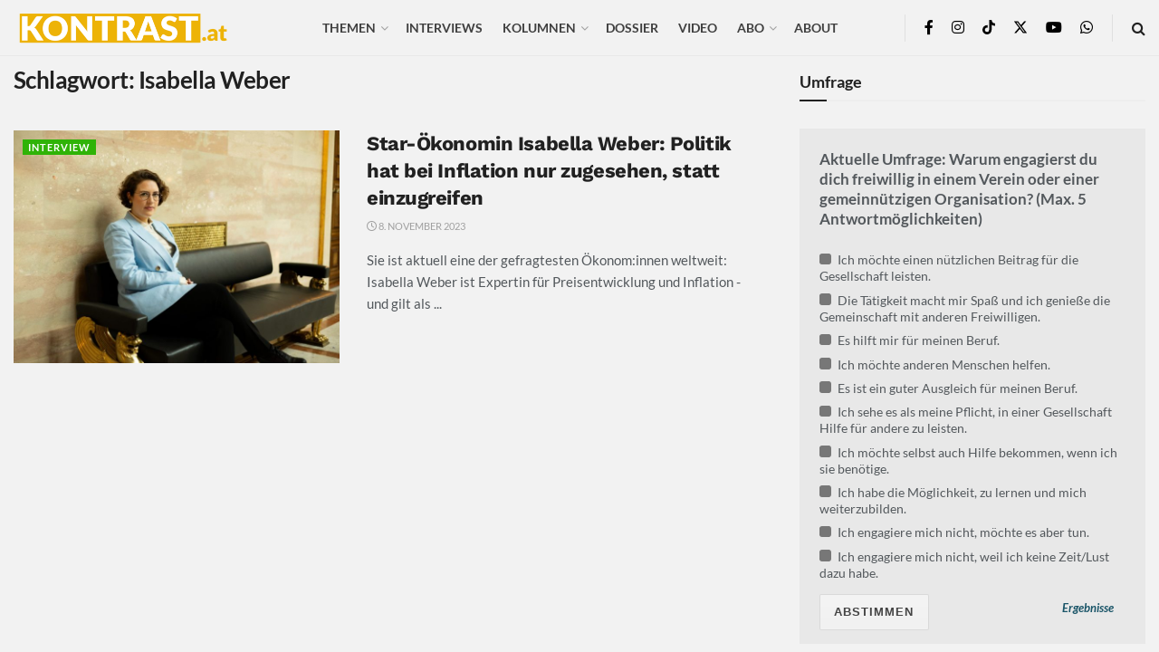

--- FILE ---
content_type: text/html; charset=UTF-8
request_url: https://kontrast.at/tag/isabella-weber/?essb_counter_cache=rebuild
body_size: 129
content:
{"total":481,"facebook":"435","messenger":"","mail":"13","twitter":"","telegram":"2","whatsapp":"8","bluesky":"","chatgpt":"","print":"20","comments":"3"}